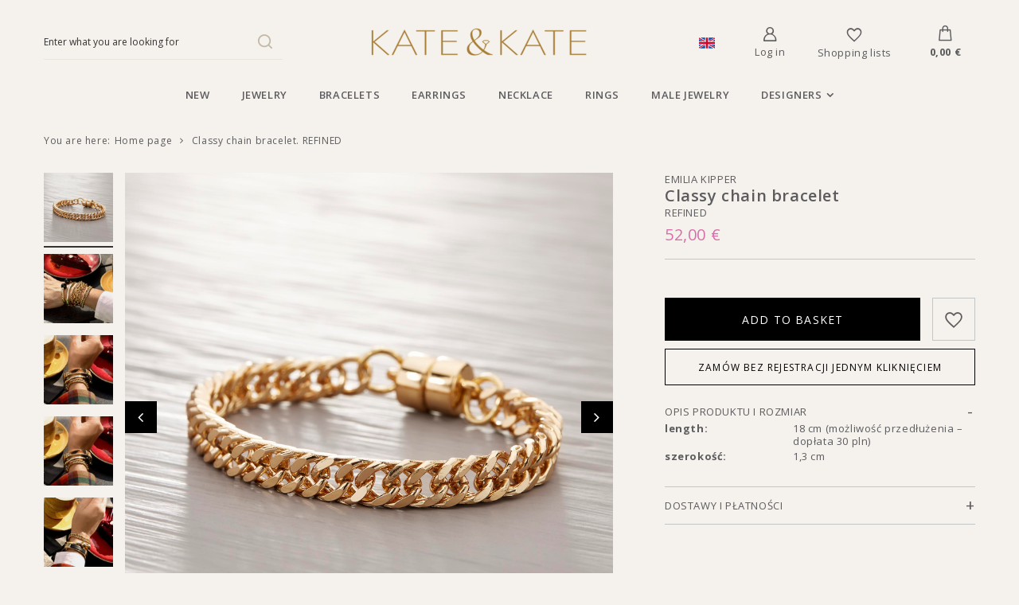

--- FILE ---
content_type: text/html; charset=utf-8
request_url: https://pay.google.com/gp/p/ui/payframe?origin=https%3A%2F%2Fpayment.idosell.com&mid=
body_size: 3635
content:
<!doctype html><html lang="en-US" dir="ltr"><head><base href="https://pay.google.com/gp/p/"><link rel="preconnect" href="//www.gstatic.com"><meta name="referrer" content="origin"><link rel="canonical" href="https://pay.google.com/gp/p/ui/payframe"><meta name="viewport" content="initial-scale=1,minimum-scale=1,maximum-scale=1,user-scalable=no"><link rel="preconnect" href="https://pay.google.com"><link rel="preconnect" href="https://pay.sandbox.google.com"><script data-id="_gd" nonce="vSdkJSt8dgWkrPRH_a17tw">window.WIZ_global_data = {"AfY8Hf":true,"DpimGf":false,"EP1ykd":["/_/*"],"FdrFJe":"1665869381794791825","GxxHb":"https://pay.google.com/payments/v4/js/integrator.js?ss\u003dmd","HiPsbb":1,"Im6cmf":"/gp/p/_/InstantbuyFrontendBuyflowPayframeUi","L0gyce":"https://accounts.google.com/ServiceLogin","LVIXXb":1,"LoQv7e":true,"MT7f9b":[],"MUE6Ne":"InstantbuyFrontendBuyflowPayframeUi","QrtxK":"","RVcuze":"PRODUCTION","S06Grb":"","S6lZl":116799747,"TSDtV":"%.@.[[null,[[45717597,null,true,null,null,null,\"k1P4af\"],[45709540,null,null,null,null,null,\"ii7jMb\",[\"[[608146788413,150,253,16,49,175,217,235,216,83,234,223,7,186,15,183,46,80,48,135,216,170,233,129,251,251,68,255,1,190,247,103,154]]\"]],[45454220,null,false,null,null,null,\"lMTFZb\"],[45712532,10000,null,null,null,null,\"NLavVb\"],[45454225,null,true,null,null,null,\"EhATnb\"],[45628249,null,false,null,null,null,\"O3VRVb\"],[45454216,null,null,null,\"UA-116858069-1\",null,\"AUkF5c\"],[45459555,null,false,null,null,null,\"Imeoqb\"],[45750972,null,true,null,null,null,\"anrft\"],[45743172,null,false,null,null,null,\"sYGaGc\"],[45689033,null,true,null,null,null,\"PqyMMd\"],[45454224,null,null,null,\"https://js.stripe.com,https://bunpay.app,https://dmengelt.github.io\",null,\"uKMDBe\"],[45710611,null,null,null,\"web.app\",null,\"u6C7tf\"],[45710888,null,false,null,null,null,\"wAduhd\"],[45454218,null,false,null,null,null,\"cO23De\"],[45613681,95,null,null,null,null,\"RDOymb\"],[45454226,null,false,null,null,null,\"SsoDpf\"],[45667512,null,false,null,null,null,\"jeV71d\"],[45645974,null,true,null,null,null,\"x6xShe\"],[45674855,null,false,null,null,null,\"vdauEe\"],[45712365,null,false,null,null,null,\"uZYwqf\"],[45454221,null,true,null,null,null,\"nw0vce\"],[45725241,null,true,null,null,null,\"W2Vtjd\"],[45711264,null,false,null,null,null,\"VE5hAb\"],[45714641,null,true,null,null,null,\"qGIPpe\"],[45454217,null,false,null,null,null,\"Vgsnbb\"],[45454223,null,false,null,null,null,\"EnCWJf\"],[45617336,null,null,null,null,null,\"xDpVJd\",[\"[[\\\"+tokenization@google.com\\\",\\\"+cloudwalk@cloudwalk.io\\\"]]\"]],[45696965,null,false,null,null,null,\"Eul9Eb\"],[45746487,null,false,null,null,null,\"Tx1bSd\"],[45680722,null,true,null,null,null,\"zlfGhf\"],[45454222,null,true,null,null,null,\"O6xe6\"]],\"CAMSFR0UjcK5KQqyjegEw8wD5csECpDaCg\\u003d\\u003d\"]]]","UUFaWc":"%.@.null,1000,2]","Vvafkd":false,"Yllh3e":"%.@.1768837033871944,30123673,2434582065]","b5W2zf":"default_InstantbuyFrontendBuyflowPayframeUi","cfb2h":"boq_instantbuyfrontendserver_20260116.03_p0","d9mysf":[97478999,97472669,105781767,105961693,105680275,1706538,105964188,105663119,97677050,98184756,1734054,105739268,97656895,105951630,97938000,105540265,98073360,98165835,1743268,105598763,97442195,1714243,105860321,105702721,98154986,105638625,98072855,98370343,98309212,97704964,105589212,97681650,98142312,98322441,97493656,105724743,105605070,97785984,97925274,98081952,105956660,105789091,98109296,93824624,105676784,97867135,105915486,105739254,97656881,98073330,97442181,97493642,97785970,105956646,98109282],"e419Jc":"1b5fb199-c14a-43ec-8d32-c5bf37fb0909","eptZe":"/gp/p/_/InstantbuyFrontendBuyflowPayframeUi/","fPDxwd":[97493656,105739268],"gGcLoe":false,"hsFLT":"%.@.null,1000,2]","iCzhFc":false,"mUV4Wc":"https://pay.google.com/payments/v4/js/integrator.js?ss\u003dmd\u0026jsmode\u003ddu","mjeZSc":"PRODUCTION","nD31ed":"https://payments.google.com/payments/v4/js/integrator.js?ss\u003dmd","nQyAE":{"Tx1bSd":"false","uZYwqf":"false","NLavVb":"10000","sYGaGc":"false","zlfGhf":"true","PqyMMd":"true","Eul9Eb":"false","ii7jMb":"%.@.[608146788413,150,253,16,49,175,217,235,216,83,234,223,7,186,15,183,46,80,48,135,216,170,233,129,251,251,68,255,1,190,247,103,154]]","u6C7tf":"web.app","xDpVJd":"%.@.[\"+tokenization@google.com\",\"+cloudwalk@cloudwalk.io\"]]","RDOymb":"95","vdauEe":"false","W2Vtjd":"true","O3VRVb":"false","lMTFZb":"false","nw0vce":"true","x6xShe":"true","qGIPpe":"true","k1P4af":"true","anrft":"true","O6xe6":"true","SsoDpf":"false","VE5hAb":"false","EhATnb":"true","uKMDBe":"https://js.stripe.com,https://bunpay.app,https://dmengelt.github.io","EnCWJf":"false","cO23De":"false","Vgsnbb":"false","AUkF5c":"UA-116858069-1"},"p9hQne":"https://www.gstatic.com/_/boq-payments-consumer/_/r/","qwAQke":"InstantbuyFrontendBuyflowPayframeUi","rtQCxc":300,"tR7lkb":"https://accounts.google.com/AccountChooser","u4g7r":"%.@.null,1,2]","vJQk6":false,"vZac6d":"%.@.null,null,null,\"https://payments.google.com/payments/v4/js/integrator.js?ss\\u003dmd\"]","w2btAe":"%.@.null,null,\"\",true,null,null,true,false]","xjsafd":"AIzaSyAaftqUyiF6FPpI1pJETubiTh7iA-8DxKE","xn5OId":false,"xnI9P":true,"xwAfE":true,"y2FhP":"prod","yFnxrf":1884,"yiIPBc":"https://auth.visa.com/oauth2/authorization/request/hub","z7MFj":"/punctual/prod/gpay-spa","zChJod":"%.@.]"};</script><script nonce="vSdkJSt8dgWkrPRH_a17tw">window["_F_toggles_default_InstantbuyFrontendBuyflowPayframeUi"] = [0x380c1000, 0x4001, ];</script><script id="_ij" nonce="vSdkJSt8dgWkrPRH_a17tw">window.IJ_values = [[null,null,"",true,null,null,true,false],'0','https:\/\/pay.google.com\/gp\/p\/', null ,'boq_instantbuyfrontendserver_20260116.03_p0','pay.google.com', 0.0 ,'','vSdkJSt8dgWkrPRH_a17tw','Nzzcf4mBYJq3Mn1msDT2Gw','DEFAULT','\/gp\/p', 2026.0 ,'https:\/\/pay.google.com\/gp\/p\/ui\/payframe', null ,'ltr', false ,'https:\/\/accounts.google.com\/AccountChooser?continue\x3dhttps:\/\/pay.google.com\/gp\/p\/ui\/payframe?origin%3Dhttps:\/\/payment.idosell.com%26mid\x26hl\x3den-US','https:\/\/accounts.google.com\/ServiceLogin?hl\x3den-US\x26continue\x3dhttps:\/\/pay.google.com\/gp\/p\/ui\/payframe?origin%3Dhttps:\/\/payment.idosell.com%26mid','https:\/\/accounts.google.com\/SignOutOptions?continue\x3dhttps:\/\/pay.google.com\/gp\/p\/ui\/payframe?origin%3Dhttps:\/\/payment.idosell.com%26mid', false , false , false ,'en','en-US','en_US', null , null ,'https:\/\/myaccount.google.com\/privacypolicy?hl\x3den-US', false , null ,'https:\/\/www.gstatic.com\/_\/boq-payments-consumer\/_\/r\/','https:\/\/myaccount.google.com\/termsofservice?hl\x3den-US','gdu', null , false , null ,];</script><script nonce="vSdkJSt8dgWkrPRH_a17tw">(function(){'use strict';var a=window,d=a.performance,l=k();a.cc_latency_start_time=d&&d.now?0:d&&d.timing&&d.timing.navigationStart?d.timing.navigationStart:l;function k(){return d&&d.now?d.now():(new Date).getTime()}function n(e){if(d&&d.now&&d.mark){var g=d.mark(e);if(g)return g.startTime;if(d.getEntriesByName&&(e=d.getEntriesByName(e).pop()))return e.startTime}return k()}a.onaft=function(){n("aft")};a._isLazyImage=function(e){return e.hasAttribute("data-src")||e.hasAttribute("data-ils")||e.getAttribute("loading")==="lazy"};
a.l=function(e){function g(b){var c={};c[b]=k();a.cc_latency.push(c)}function m(b){var c=n("iml");b.setAttribute("data-iml",c);return c}a.cc_aid=e;a.iml_start=a.cc_latency_start_time;a.css_size=0;a.cc_latency=[];a.ccTick=g;a.onJsLoad=function(){g("jsl")};a.onCssLoad=function(){g("cssl")};a._isVisible=function(b,c){if(!c||c.style.display=="none")return!1;var f=b.defaultView;if(f&&f.getComputedStyle&&(f=f.getComputedStyle(c),f.height=="0px"||f.width=="0px"||f.visibility=="hidden"))return!1;if(!c.getBoundingClientRect)return!0;
var h=c.getBoundingClientRect();c=h.left+a.pageXOffset;f=h.top+a.pageYOffset;if(f+h.height<0||c+h.width<0||h.height<=0||h.width<=0)return!1;b=b.documentElement;return f<=(a.innerHeight||b.clientHeight)&&c<=(a.innerWidth||b.clientWidth)};a._recordImlEl=m;document.documentElement.addEventListener("load",function(b){b=b.target;var c;b.tagName!="IMG"||b.hasAttribute("data-iid")||a._isLazyImage(b)||b.hasAttribute("data-noaft")||(c=m(b));if(a.aft_counter&&(b=a.aft_counter.indexOf(b),b!==-1&&(b=a.aft_counter.splice(b,
1).length===1,a.aft_counter.length===0&&b&&c)))a.onaft(c)},!0);a.prt=-1;a.wiz_tick=function(){var b=n("prt");a.prt=b}};}).call(this);
l('oXFNPe')</script><script nonce="vSdkJSt8dgWkrPRH_a17tw">var _F_cssRowKey = 'boq-payments-consumer.InstantbuyFrontendBuyflowPayframeUi.ta5rOLPA8e4.L.B1.O';var _F_combinedSignature = 'AMitfrhkoWUu_vhF4ahT9TfZfWcvOeQBQw';function _DumpException(e) {throw e;}</script><style data-href="https://www.gstatic.com/_/mss/boq-payments-consumer/_/ss/k=boq-payments-consumer.InstantbuyFrontendBuyflowPayframeUi.ta5rOLPA8e4.L.B1.O/am=ABAMeAAQ/d=1/ed=1/rs=AMitfrh6tFknw9gq0bDyyupE5_kyTLalzg/m=payframeview,_b,_tp" nonce="Nzzcf4mBYJq3Mn1msDT2Gw">c-wiz{contain:style}c-wiz>c-data{display:none}c-wiz.rETSD{contain:none}c-wiz.Ubi8Z{contain:layout style}sentinel{}</style><script nonce="vSdkJSt8dgWkrPRH_a17tw">onCssLoad();</script><script nonce="vSdkJSt8dgWkrPRH_a17tw">(function(){'use strict';function g(){var a=k,b=0;return function(){return b<a.length?{done:!1,value:a[b++]}:{done:!0}}};/*

 Copyright The Closure Library Authors.
 SPDX-License-Identifier: Apache-2.0
*/
var l=this||self;/*

 Copyright 2024 Google, Inc
 SPDX-License-Identifier: MIT
*/
var m=["focus","blur","error","load","toggle"];function n(a){return a==="mouseenter"?"mouseover":a==="mouseleave"?"mouseout":a==="pointerenter"?"pointerover":a==="pointerleave"?"pointerout":a};function p(a){this.l={};this.m={};this.i=null;this.g=[];this.o=a}p.prototype.handleEvent=function(a,b,c){q(this,{eventType:a,event:b,targetElement:b.target,eic:c,timeStamp:Date.now(),eia:void 0,eirp:void 0,eiack:void 0})};function q(a,b){if(a.i)a.i(b);else{b.eirp=!0;var c;(c=a.g)==null||c.push(b)}}
function r(a,b,c){if(!(b in a.l)&&a.o){var e=function(f,d,B){a.handleEvent(f,d,B)};a.l[b]=e;c=n(c||b);if(c!==b){var h=a.m[c]||[];h.push(b);a.m[c]=h}a.o.addEventListener(c,function(f){return function(d){e(b,d,f)}},void 0)}}p.prototype.j=function(a){return this.l[a]};p.prototype.ecrd=function(a){this.i=a;var b;if((b=this.g)==null?0:b.length){for(a=0;a<this.g.length;a++)q(this,this.g[a]);this.g=null}};var t=typeof navigator!=="undefined"&&/iPhone|iPad|iPod/.test(navigator.userAgent);function u(a){this.g=a;this.i=[]}u.prototype.addEventListener=function(a,b,c){t&&(this.g.style.cursor="pointer");var e=this.i,h=e.push,f=this.g;b=b(this.g);var d=!1;m.indexOf(a)>=0&&(d=!0);f.addEventListener(a,b,typeof c==="boolean"?{capture:d,passive:c}:d);h.call(e,{eventType:a,j:b,capture:d,passive:c})};var k="click dblclick focus focusin blur error focusout keydown keyup keypress load mouseover mouseout mouseenter mouseleave mousemove submit toggle touchstart touchend touchmove touchcancel auxclick change compositionstart compositionupdate compositionend beforeinput input select selectstart textinput copy cut paste mousedown mouseup wheel contextmenu dragover dragenter dragleave drop dragstart dragend pointerdown pointermove pointerup pointercancel pointerenter pointerleave pointerover pointerout gotpointercapture lostpointercapture ended loadedmetadata pagehide pageshow visibilitychange beforematch".split(" ");
if(!(k instanceof Array)){var v;var w=typeof Symbol!="undefined"&&Symbol.iterator&&k[Symbol.iterator];if(w)v=w.call(k);else if(typeof k.length=="number")v={next:g()};else throw Error(String(k)+" is not an iterable or ArrayLike");for(var x,y=[];!(x=v.next()).done;)y.push(x.value)};var z=function(a){return{trigger:function(b){var c=a.j(b.type);c||(r(a,b.type),c=a.j(b.type));var e=b.target||b.srcElement;c&&c(b.type,b,e.ownerDocument.documentElement)},configure:function(b){b(a)}}}(function(){var a=window,b=new u(a.document.documentElement),c=new p(b);k.forEach(function(d){return r(c,d)});var e,h,f;"onwebkitanimationend"in a&&(e="webkitAnimationEnd");r(c,"animationend",e);"onwebkitanimationstart"in a&&(h="webkitAnimationStart");r(c,"animationstart",h);r(c,"animationcancel");"onwebkittransitionend"in
a&&(f="webkitTransitionEnd");r(c,"transitionend",f);return{u:c,container:b}}().u),A=["BOQ_wizbind"],C=window||l,D;for(;A.length&&(D=A.shift());)A.length||z===void 0?C[D]&&C[D]!==Object.prototype[D]?C=C[D]:C=C[D]={}:C[D]=z;}).call(this);
</script><script noCollect src="https://www.gstatic.com/_/mss/boq-payments-consumer/_/js/k=boq-payments-consumer.InstantbuyFrontendBuyflowPayframeUi.en_US.tXw49nLxfR4.2018.O/am=AAAAeA/d=1/excm=_b,_tp,payframeview/ed=1/dg=0/wt=2/ujg=1/rs=AMitfrjKafOcCDNHePcq6oDlJ0yzcFxHbg/dti=1/m=_b,_tp" async id="base-js" fetchpriority="high" nonce="vSdkJSt8dgWkrPRH_a17tw"></script><script nonce="vSdkJSt8dgWkrPRH_a17tw">if (window.BOQ_loadedInitialJS) {onJsLoad();} else {document.getElementById('base-js').addEventListener('load', onJsLoad, false);}</script><script nonce="vSdkJSt8dgWkrPRH_a17tw">
    window['_wjdc'] = function (d) {window['_wjdd'] = d};
    </script>
    <script nonce="vSdkJSt8dgWkrPRH_a17tw">
      window['payFrameLoadTime'] = new Date().getTime();
    </script>
<script nonce="vSdkJSt8dgWkrPRH_a17tw">var AF_initDataKeys = []; var AF_dataServiceRequests = {}; var AF_initDataChunkQueue = []; var AF_initDataCallback; var AF_initDataInitializeCallback; if (AF_initDataInitializeCallback) {AF_initDataInitializeCallback(AF_initDataKeys, AF_initDataChunkQueue, AF_dataServiceRequests);}if (!AF_initDataCallback) {AF_initDataCallback = function(chunk) {AF_initDataChunkQueue.push(chunk);};}</script></head><c-wiz jsrenderer="qpNYXe" jsshadow jsdata="deferred-i1" data-p="%.@.[2],null,true,&quot;&quot;,&quot;https://payment.idosell.com&quot;]" jscontroller="uZmJdd" jsaction="rcuQ6b:npT2md;" data-node-index="0;0" jsmodel="hc6Ubd" view c-wiz><c-data id="i1"></c-data></c-wiz><script aria-hidden="true" nonce="vSdkJSt8dgWkrPRH_a17tw">window.wiz_progress&&window.wiz_progress();window.wiz_tick&&window.wiz_tick('qpNYXe');</script><script nonce="vSdkJSt8dgWkrPRH_a17tw">(function(){'use strict';var c=window,d=[];c.aft_counter=d;var e=[],f=0;function _recordIsAboveFold(a){if(!c._isLazyImage(a)&&!a.hasAttribute("data-noaft")&&a.src){var b=(c._isVisible||function(){})(c.document,a);a.setAttribute("data-atf",b);b&&(e.indexOf(a)!==-1||d.indexOf(a)!==-1||a.complete||d.push(a),a.hasAttribute("data-iml")&&(a=Number(a.getAttribute("data-iml")),a>f&&(f=a)))}}
c.initAft=function(){f=0;e=Array.prototype.slice.call(document.getElementsByTagName("img")).filter(function(a){return!!a.getAttribute("data-iml")});[].forEach.call(document.getElementsByTagName("img"),function(a){try{_recordIsAboveFold(a)}catch(b){throw b.message=a.hasAttribute("data-iid")?b.message+"\nrecordIsAboveFold error for defer inlined image":b.message+("\nrecordIsAboveFold error for img element with <src: "+a.src+">"),b;}});if(d.length===0)c.onaft(f)};}).call(this);
initAft()</script><script id="wiz_jd" nonce="vSdkJSt8dgWkrPRH_a17tw">if (window['_wjdc']) {const wjd = {}; window['_wjdc'](wjd); delete window['_wjdc'];}</script><script aria-hidden="true" id="WIZ-footer" nonce="vSdkJSt8dgWkrPRH_a17tw">window.wiz_progress&&window.wiz_progress();window.stopScanForCss&&window.stopScanForCss(); ccTick('bl');</script></body></html>